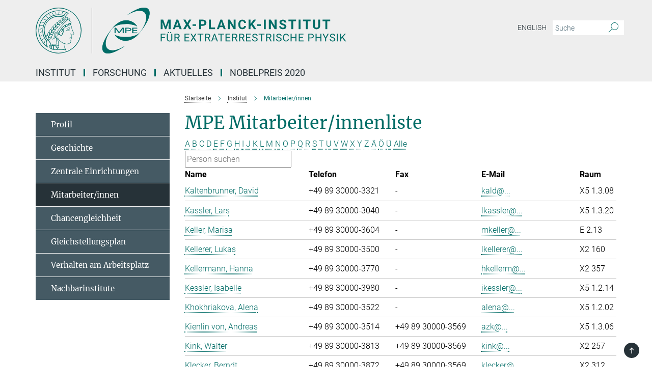

--- FILE ---
content_type: text/html; charset=utf-8
request_url: https://www.mpe.mpg.de/mitarbeiter?letter=K&previous_letter=D
body_size: 15661
content:
<!DOCTYPE html>
<html prefix="og: http://ogp.me/ns#" lang="de">
<head>
  <meta http-equiv="X-UA-Compatible" content="IE=edge">
  <meta content="width=device-width, initial-scale=1.0" name="viewport">
  <meta http-equiv="Content-Type" content="text/html; charset=utf-8"/>
  <title>Mitarbeiter/innen</title>
  
  <meta name="keywords" content="telefon, telefonliste, telephone, personnel, personal, mitarbeiter, mitarbeiterliste" /><meta name="description" content="" />
  
  
<meta property="og:title" content="Mitarbeiter/innen">
<meta property="og:description" content="">
<meta property="og:type" content="website">
<meta property="og:url" content="https://www.mpe.mpg.de/mitarbeiter">
<meta property="og:image" content="https://www.mpe.mpg.de/assets/og-logo-281c44f14f2114ed3fe50e666618ff96341055a2f8ce31aa0fd70471a30ca9ed.jpg">


  
  


  <meta name="msapplication-TileColor" content="#fff" />
<meta name="msapplication-square70x70logo" content="/assets/institutes/mpe/favicon-451d969f752794c6781b9de01dd26c0612d5035dad219a6b5aee3b9d8164d459.ico" />
<meta name="msapplication-square150x150logo" content="/assets/institutes/mpe/favicon-451d969f752794c6781b9de01dd26c0612d5035dad219a6b5aee3b9d8164d459.ico" />
<meta name="msapplication-wide310x150logo" content="/assets/institutes/mpe/favicon-451d969f752794c6781b9de01dd26c0612d5035dad219a6b5aee3b9d8164d459.ico" />
<meta name="msapplication-square310x310logo" content="/assets/institutes/mpe/favicon-451d969f752794c6781b9de01dd26c0612d5035dad219a6b5aee3b9d8164d459.ico" />
<link rel="apple-touch-icon" type="image/png" href="/assets/institutes/mpe/favicon-451d969f752794c6781b9de01dd26c0612d5035dad219a6b5aee3b9d8164d459.ico" sizes="180x180">
<link rel="icon" type="image/png" href="/assets/institutes/mpe/favicon-451d969f752794c6781b9de01dd26c0612d5035dad219a6b5aee3b9d8164d459.ico" sizes="32x32">

  <link rel="preload" href="/assets/roboto-v20-latin-ext_latin_greek-ext_greek_cyrillic-ext_cyrillic-700-8d2872cf0efbd26ce09519f2ebe27fb09f148125cf65964890cc98562e8d7aa3.woff2" as="font" type="font/woff2" crossorigin="anonymous">
  
  
  
  <script>var ROOT_PATH = '/';var LANGUAGE = 'de';var PATH_TO_CMS = 'https://mpe.iedit.mpg.de';var INSTANCE_NAME = 'mpe';</script>
  
      <link rel="stylesheet" media="all" href="/assets/responsive_live_green-b4104db02fad82373eaef717c39506fa87036661729168d4cfe06a4e84cae1cb.css" />
    <link rel="stylesheet" media="all" href="/assets/responsive/headerstylesheets/mpe-header-41be3e5f2117672b67899c185fc1924339861b189a651fc06c729bf9ab9da213.css" />

<script>
  window.addEventListener("load", function() {
    var linkElement = document.createElement("link");
    linkElement.rel="stylesheet";
    linkElement.href="/assets/katex/katex-4c5cd0d7a0c68fd03f44bf90378c50838ac39ebc09d5f02a7a9169be65ab4d65.css";
    linkElement.media="all";
    document.head.appendChild(linkElement);
  });
</script>


  

  

  <script>
  if(!window.DCLGuard) {
    window.DCLGuard=true;
  }
</script>
<script type="module">
//<![CDATA[
document.body.addEventListener('Base',function(){  (function (global) {
    if (global.MpgApp && global.MpgApp.object) {
      global.MpgApp.object.id = +'404199';
    }
  }(window));
});
/*-=deferred=-*/
//]]>
</script>
  <link rel="canonical" href="https://www.mpe.mpg.de/mitarbeiter" />


  
  <meta name="csrf-param" content="authenticity_token" />
<meta name="csrf-token" content="oEZ3CnpT0LiDkQo2XLXnlWhN13jkRxI2Jv0--hDFKzjMYKgQ7JfUTQRnFo-KTcY0fwjcZu6lAUcc2OAIZ2tZcg" />
  <meta name="generator" content="JustRelate CX Cloud (www.justrelate.com)" />
  
  
      <link rel="alternate" hreflang="en" href="https://www.mpe.mpg.de/personnel" />
    <link rel="alternate" hreflang="de" href="https://www.mpe.mpg.de/mitarbeiter" />


  
    <script type="module" >
      window.allHash = { 'manifest':'/assets/manifest-04024382391bb910584145d8113cf35ef376b55d125bb4516cebeb14ce788597','responsive/modules/display_pubman_reference_counter':'/assets/responsive/modules/display_pubman_reference_counter-8150b81b51110bc3ec7a4dc03078feda26b48c0226aee02029ee6cf7d5a3b87e','responsive/modules/video_module':'/assets/responsive/modules/video_module-231e7a8449475283e1c1a0c7348d56fd29107c9b0d141c824f3bd51bb4f71c10','responsive/live/annual_report_overview':'/assets/responsive/live/annual_report_overview-f7e7c3f45d3666234c0259e10c56456d695ae3c2df7a7d60809b7c64ce52b732','responsive/live/annual_review_overview':'/assets/responsive/live/annual_review_overview-49341d85de5d249f2de9b520154d516e9b4390cbf17a523d5731934d3b9089ec','responsive/live/deferred-picture-loader':'/assets/responsive/live/deferred-picture-loader-088fb2b6bedef1b9972192d465bc79afd9cbe81cefd785b8f8698056aa04cf93','responsive/live/employee':'/assets/responsive/live/employee-ac8cd3e48754c26d9eaf9f9965ab06aca171804411f359cbccd54a69e89bc31c','responsive/live/employee_landing_page':'/assets/responsive/live/employee_landing_page-ac8cd3e48754c26d9eaf9f9965ab06aca171804411f359cbccd54a69e89bc31c','responsive/live/employee_search':'/assets/responsive/live/employee_search-47a41df3fc7a7dea603765ad3806515b07efaddd7cf02a8d9038bdce6fa548a1','responsive/live/event_overview':'/assets/responsive/live/event_overview-817c26c3dfe343bed2eddac7dd37b6638da92babec077a826fde45294ed63f3c','responsive/live/gallery_overview':'/assets/responsive/live/gallery_overview-459edb4dec983cc03e8658fafc1f9df7e9d1c78786c31d9864e109a04fde3be7','responsive/live/institute_page':'/assets/responsive/live/institute_page-03ec6d8aaec2eff8a6c1522f54abf44608299523f838fc7d14db1e68d8ec0c7a','responsive/live/institutes_map':'/assets/responsive/live/institutes_map-588c0307e4a797238ba50134c823708bd3d8d640157dc87cf24b592ecdbd874e','responsive/live/job_board':'/assets/responsive/live/job_board-0db2f3e92fdcd350960e469870b9bef95adc9b08e90418d17a0977ae0a9ec8fd','responsive/live/newsroom':'/assets/responsive/live/newsroom-c8be313dabf63d1ee1e51af14f32628f2c0b54a5ef41ce999b8bd024dc64cad2','responsive/live/organigramm':'/assets/responsive/live/organigramm-18444677e2dce6a3c2138ce8d4a01aca7e84b3ea9ffc175b801208634555d8ff','responsive/live/research_page':'/assets/responsive/live/research_page-c8be313dabf63d1ee1e51af14f32628f2c0b54a5ef41ce999b8bd024dc64cad2','responsive/live/science_gallery_overview':'/assets/responsive/live/science_gallery_overview-5c87ac26683fe2f4315159efefa651462b87429147b8f9504423742e6b7f7785','responsive/live/tabcard':'/assets/responsive/live/tabcard-be5f79406a0a3cc678ea330446a0c4edde31069050268b66ce75cfda3592da0d','live/advent_calendar':'/assets/live/advent_calendar-4ef7ec5654db2e7d38c778dc295aec19318d2c1afcbbf6ac4bfc2dde87c57f12','live/employee':'/assets/live/employee-fb8f504a3309f25dbdd8d3cf3d3f55c597964116d5af01a0ba720e7faa186337','live/employee_landing_page':'/assets/live/employee_landing_page-fb8f504a3309f25dbdd8d3cf3d3f55c597964116d5af01a0ba720e7faa186337','live/gallery_overview':'/assets/live/gallery_overview-18a0e0553dd83304038b0c94477d177e23b8b98bff7cb6dd36c7c99bf8082d12','live/podcast_page':'/assets/live/podcast_page-fe7023d277ed2b0b7a3228167181231631915515dcf603a33f35de7f4fd9566f','live/video_page':'/assets/live/video_page-62efab78e58bdfd4531ccfc9fe3601ea90abeb617a6de220c1d09250ba003d37','responsive/mpg_common/live/dropdown_list':'/assets/responsive/mpg_common/live/dropdown_list-71372d52518b3cb50132756313972768fdec1d4fa3ffa38e6655696fe2de5c0b','responsive/mpg_common/live/event_calendar':'/assets/responsive/mpg_common/live/event_calendar-719dd7e7333c7d65af04ddf8e2d244a2646b5f16d0d7f24f75b0bb8c334da6a5','responsive/mpg_common/live/event_registration':'/assets/responsive/mpg_common/live/event_registration-e6771dca098e37c2858ff2b690497f83a2808b6c642e3f4540e8587e1896c84e','responsive/mpg_common/live/expandable':'/assets/responsive/mpg_common/live/expandable-e2143bde3d53151b5ff7279eaab589f3fefb4fd31278ca9064fd6b83b38d5912','responsive/mpg_common/live/gallery_youtube_video':'/assets/responsive/mpg_common/live/gallery_youtube_video-b859711b59a5655b5fa2deb87bd0d137460341c3494a5df957f750c716970382','responsive/mpg_common/live/interactive_table':'/assets/responsive/mpg_common/live/interactive_table-bff65d6297e45592f8608cd64814fc8d23f62cb328a98b482419e4c25a31fdde','responsive/mpg_common/live/intersection-observer':'/assets/responsive/mpg_common/live/intersection-observer-9e55d6cf2aac1d0866ac8588334111b664e643e4e91b10c5cbb42315eb25d974','responsive/mpg_common/live/main_menu':'/assets/responsive/mpg_common/live/main_menu-43966868573e0e775be41cf218e0f15a6399cf3695eb4297bae55004451acada','responsive/mpg_common/live/news_publication_overview':'/assets/responsive/mpg_common/live/news_publication_overview-d1aae55c18bfd7cf46bad48f7392e51fc1b3a3b887bc6312a39e36eaa58936fa','responsive/mpg_common/live/reverse':'/assets/responsive/mpg_common/live/reverse-9d6a32ce7c0f41fbc5249f8919f9c7b76cacd71f216c9e6223c27560acf41c8b','responsive/mpg_common/live/shuffle':'/assets/responsive/mpg_common/live/shuffle-14b053c3d32d46209f0572a91d3240487cd520326247fc2f1c36ea4d3a6035eb','responsive/mpg_common/live/slick_lazyloader':'/assets/responsive/mpg_common/live/slick_lazyloader-ea2704816b84026f362aa3824fcd44450d54dffccb7fca3c853d2f830a5ce412','responsive/mpg_common/live/video':'/assets/responsive/mpg_common/live/video-55b7101b2ac2622a81eba0bdefd94b5c5ddf1476b01f4442c3b1ae855b274dcf','responsive/mpg_common/live/youtube_extension':'/assets/responsive/mpg_common/live/youtube_extension-2b42986b3cae60b7e4153221d501bc0953010efeadda844a2acdc05da907e90f','preview/_pdf_sorting':'/assets/preview/_pdf_sorting-8fa7fd1ef29207b6c9a940e5eca927c26157f93f2a9e78e21de2578e6e06edf0','preview/advent_calendar':'/assets/preview/advent_calendar-4ef7ec5654db2e7d38c778dc295aec19318d2c1afcbbf6ac4bfc2dde87c57f12','preview/annual_review_search':'/assets/preview/annual_review_search-8fa7fd1ef29207b6c9a940e5eca927c26157f93f2a9e78e21de2578e6e06edf0','preview/edit_overlays':'/assets/preview/edit_overlays-cef31afd41d708f542672cc748b72a6b62ed10df9ee0030c11a0892ae937db70','preview/employee':'/assets/preview/employee-fb8f504a3309f25dbdd8d3cf3d3f55c597964116d5af01a0ba720e7faa186337','preview/employee_landing_page':'/assets/preview/employee_landing_page-fb8f504a3309f25dbdd8d3cf3d3f55c597964116d5af01a0ba720e7faa186337','preview/gallery_overview':'/assets/preview/gallery_overview-ca27fbd8e436a0f15e28d60a0a4a5861f7f9817b9cb44cb36ae654ebe03eec2a','preview/lodash':'/assets/preview/lodash-01fbab736a95109fbe4e1857ce7958edc28a78059301871a97ed0459a73f92d2','preview/overlay':'/assets/preview/overlay-4b3006f01cc2a80c44064f57acfdb24229925bbf211ca5a5e202b0be8cd2e66e','preview/overlay_ajax_methods':'/assets/preview/overlay_ajax_methods-0cceedf969995341b0aeb5629069bf5117896d2b053822e99f527e733430de65','preview/pdf_overview':'/assets/preview/pdf_overview-8fa7fd1ef29207b6c9a940e5eca927c26157f93f2a9e78e21de2578e6e06edf0','preview/podcast_page':'/assets/preview/podcast_page-8b696f28fe17c5875ac647a54463d6cf4beda5fa758ba590dd50d4f7d11e02a0','preview/preview':'/assets/preview/preview-7d20d27ffa274bf0336cbf591613fbbffd4fa684d745614240e81e11118b65c2','preview/science_gallery_overview':'/assets/preview/science_gallery_overview-00600feadb223d3b4cb5432a27cc6bee695f2b95225cb9ecf2e9407660ebcc35','preview/video_page':'/assets/preview/video_page-5359db6cf01dcd5736c28abe7e77dabdb4c7caa77184713f32f731d158ced5a8','preview_manifest':'/assets/preview_manifest-04024382391bb910584145d8113cf35ef376b55d125bb4516cebeb14ce788597','editmarker':'/assets/editmarker-b8d0504e39fbfef0acc731ba771c770852ec660f0e5b8990b6d367aefa0d9b9c','live':'/assets/live-4aa8e228b0242df1d2d064070d3be572a1ad3e67fe8c70b092213a5236b38737','print':'/assets/print-08c7a83da7f03ca9674c285c1cc50a85f44241f0bcef84178df198c8e9805c3c','mpg_base':'/assets/mpg_base-161fbafcd07f5fc9b56051e8acd88e712c103faef08a887e51fdcf16814b7446','mpg_fouc':'/assets/mpg_fouc-e8a835d89f91cf9c99be7a651f3ca1d04175934511621130554eef6aa910482c','mpg_amd':'/assets/mpg_amd-7c9ab00ac1b3a8c78cac15f76b6d33ed50bb1347cea217b0848031018ef80c94','mpg_amd_bundle':'/assets/mpg_amd_bundle-932e0d098e1959a6b4654b199e4c02974ab670115222c010a0bcc14756fce071','responsive/friendlycaptcha/widget.module.min':'/assets/responsive/friendlycaptcha/widget.module.min-19cabfb2100ce6916acaa628a50895f333f8ffb6a12387af23054565ee2122f2','responsive/honeybadger.min':'/assets/responsive/honeybadger.min-213763a8258237e8c4d12f0dbd98d8a966023b02f7433c1a05c1bace6ef120ec','responsive_live':'/assets/responsive_live-d4b4a938cbf67a69dc6ba9767c95bb10486874f069e457abc2ad6f53c7126fac','katex/katex':'/assets/katex/katex-ca9d4097b1925d5d729e5c4c7ffcdb44112ba08c53e7183feb26afa6927cc4fd','responsive/tsmodules/cashew':'/assets/responsive/tsmodules/cashew-f2b3a6f988f933937212c2239a5008703225511ab19b4a6d6cbead2e9904ae21','responsive/tsmodules/datahandler':'/assets/responsive/tsmodules/datahandler-18b09253aa824ba684b48d41aea5edb6321851210404bdc3c47922c961181980','responsive/tsmodules/edit-menu':'/assets/responsive/tsmodules/edit-menu-ed8038730fbc4b64d700f28f3ccdcc8c33cc558e1182af3f37b6b4374a3ad3b6','responsive/tsmodules/edit':'/assets/responsive/tsmodules/edit-80ca9b5137f2eeb575e45f3ff1fd611effb73bd27d9f920d5f758c27a4212067','responsive/tsmodules/image-information':'/assets/responsive/tsmodules/image-information-2766379bd0ae7c612169084e5437d5662006eec54acbecba9f83ac8773ac20fa','responsive/tsmodules/languages':'/assets/responsive/tsmodules/languages-33d886fa0f8a758ac8817dfaf505c136d22e86a95988298f3b14cf46c870a586','responsive/tsmodules/menu':'/assets/responsive/tsmodules/menu-dc7cee42b20a68a887e06bb1979d6ecc601ff8dd361b80cc6a8190e33ab7f005','responsive/tsmodules/notify':'/assets/responsive/tsmodules/notify-44b67b61195156d3827af8dfd00797cd327f013dc404720659f2d3da19cf6f77','responsive/tsmodules/virtual-form':'/assets/responsive/tsmodules/virtual-form-31974440dbd9f79534149b9376a63b1f2e0b542abb5ba898e4fbaeef377d66ca' }
    </script>
    <script type="module">
//<![CDATA[
document.body.addEventListener('AMD',function(){    requirejs.config({
      waitSeconds:0,
      paths: allHash
    })
});
/*-=deferred=-*/
//]]>
</script></head>

 <body class="mpe employee_list  language-de" id="top">
  
  
  

<header class="navbar hero navigation-on-bottom">

  <div class="container remove-padding header-main-container">


    <div class="navbar-header">
        <a class="navbar-brand mpg-icon mpg-icon-logo language-de language-degreen" aria-label="Logo Max-Planck-Institut für extraterrestrische Physik, zur Startseite" href="/index"></a>
    </div>

    <div class="lang-search">
      <div class="collapse navbar-collapse bs-navbar-collapse">
        <ul class="hidden-xs hidden-sm nav navbar-nav navbar-right navbar-meta">
          <li class="language-switcher-links">
            
    <a href="/personnel">English</a>


          </li>
          <li>
            <form class="navbar-form navbar-left search-field hidden-xs" role="search" action="/26825/suchergebnis" accept-charset="UTF-8" method="get">
  <div class="form-group noindex">
    <input class="form-control searchfield"
      name="searchfield"
      placeholder="Suche"
      value=""
      type="search"
      aria-label="Bitte geben Sie einen Suchbegriff ein."
    />
    <button class="btn btn-default searchbutton" aria-label="Suche">
      <i class="mpg-icon mpg-icon-search" role="img" aria-hidden="true"></i>
    </button>
  </div>
</form>
          </li>
          <li>
            
          </li>

        </ul>
      </div>
    </div>


    <div class="navbar-title-wrapper">

      <nav class="navbar navbar-default" aria-label="Hauptnavigation">
        <div class="navbar-header">
          <div class="visible-xs visible-sm">
            <button class="nav-btn navbar-toggle" type="button" data-toggle="collapse" data-target="#main-navigation-container" aria-haspopup="true" aria-expanded="false" aria-label="Hauptnavigations-Schalter">
              <svg width="40" height="40" viewBox="-25 -25 50 50">
                <circle cx="0" cy="0" r="25" fill="none"/>
                <rect class="burgerline-1" x="-15" y="-12" width="30" height="4" fill="black"/>
                <rect class="burgerline-2" x="-15" y="-2" width="30" height="4" fill="black"/>
                <rect class="burgerline-3" x="-15" y="8" width="30" height="4" fill="black"/>
              </svg>
            </button>
          </div>
        </div>

        <div class="collapse navbar-collapse js-navbar-collapse noindex" id="main-navigation-container">

          <div class="mobile-search-pwa-container">
            <div class="mobile-search-container">
              <form class="navbar-form navbar-left search-field visible-sm visible-xs mobile clearfix" role="search" action="/26825/suchergebnis" accept-charset="UTF-8" method="get">
  <div class="form-group noindex">
    <input class="form-control searchfield"
      name="searchfield"
      placeholder="Suche"
      value=""
      type="search"
      aria-label="Bitte geben Sie einen Suchbegriff ein."
    />
    <button class="btn btn-default searchbutton" aria-label="Suche">
      <i class="mpg-icon mpg-icon-search" role="img" aria-hidden="true"></i>
    </button>
  </div>
</form>
            </div>
              
          </div>

          
            <ul class="nav navbar-nav col-xs-12" id="main_nav" data-timestamp="2025-12-08T14:49:03.306Z">
<li class="dropdown mega-dropdown clearfix" tabindex="0" data-positioning="3">
<a class="main-navi-item dropdown-toggle undefined" id="Root-de.0">Institut<span class="arrow-dock"></span></a><a class="dropdown-toggle visible-xs visible-sm" data-no-bs-toggle="dropdown" role="button" aria-expanded="false" aria-controls="flyout-Root-de.0"><span class="mpg-icon mpg-icon-down2"></span></a><ul id="flyout-Root-de.0" class="col-xs-12 dropdown-menu  mega-dropdown-menu row">
<li class="col-xs-12 col-sm-4 menu-column"><ul class="main">
<li class="dropdown-title">
<a href="/205771/profile" id="Root-de.0.0.0">profil</a><ul>
<li><a href="/206138/organisation" id="Root-de.0.0.0.0">Organisation</a></li>
<li><a href="/574057/Gremien" id="Root-de.0.0.0.1">Gremien</a></li>
<li><a href="/37879/reports" id="Root-de.0.0.0.2">Tätigkeitsberichte</a></li>
<li><a href="/206127/facts" id="Root-de.0.0.0.3">Zahlen und Fakten</a></li>
</ul>
</li>
<li class="dropdown-title">
<a href="/206007/history" id="Root-de.0.0.1">Geschichte</a><ul>
<li><a href="/575333/overview" id="Root-de.0.0.1.0">Überblick</a></li>
<li><a href="/208260/summary" id="Root-de.0.0.1.1">Zeitleiste</a></li>
<li><a href="/208313/literature" id="Root-de.0.0.1.2">Literatur, Filme</a></li>
<li><a href="/1340023/MPE50" id="Root-de.0.0.1.3">50 Jahre MPE in Bildern</a></li>
<li><a href="/2190037/Festveranstaltung_-_MPE_50_Jahre" id="Root-de.0.0.1.4">Festveranstaltung 50 Jahre MPE</a></li>
</ul>
</li>
</ul></li>
<li class="col-xs-12 col-sm-4 menu-column"><ul class="main"><li class="dropdown-title">
<a href="/2737/facilities" id="Root-de.0.1.0">Zentrale Einrichtungen</a><ul>
<li><a href="/IT-de" id="Root-de.0.1.0.0">IT</a></li>
<li><a href="/28287/Elektronikabteilung" id="Root-de.0.1.0.1">Elektronik</a></li>
<li><a href="/mechanics" id="Root-de.0.1.0.2">Mechanik</a></li>
<li><a href="/707755/testlab_integration" id="Root-de.0.1.0.3">Testlabor-Integration</a></li>
<li><a href="/709936/Panter" id="Root-de.0.1.0.4">Testanlage Panter</a></li>
<li><a href="/6540142/apprentice_placement" id="Root-de.0.1.0.5">Ausbildung/Praktika</a></li>
<li><a href="/575788/Bibliothek" id="Root-de.0.1.0.6">Bibliothek (intern)</a></li>
</ul>
</li></ul></li>
<li class="col-xs-12 col-sm-4 menu-column"><ul class="main">
<li class="dropdown-title"><a href="/mitarbeiter" id="Root-de.0.2.0">Mitarbeiter/innen</a></li>
<li class="dropdown-title"><a href="/6733401/equal" id="Root-de.0.2.1">Chancengleichheit</a></li>
<li class="dropdown-title"><a href="/7826600/gender-equality-plan" id="Root-de.0.2.2">Gleichstellungsplan</a></li>
<li class="dropdown-title"><a href="/6563293/conduct" id="Root-de.0.2.3">Verhalten am Arbeitsplatz</a></li>
<li class="dropdown-title"><a href="/335587/links" id="Root-de.0.2.4">Nachbarinstitute</a></li>
<li class="dropdown-title"><a href="/contact" id="Root-de.0.2.5">Kontakt</a></li>
</ul></li>
</ul>
</li>
<li class="dropdown mega-dropdown clearfix" tabindex="0" data-positioning="3">
<a class="main-navi-item dropdown-toggle undefined" id="Root-de.1">Forschung<span class="arrow-dock"></span></a><a class="dropdown-toggle visible-xs visible-sm" data-no-bs-toggle="dropdown" role="button" aria-expanded="false" aria-controls="flyout-Root-de.1"><span class="mpg-icon mpg-icon-down2"></span></a><ul id="flyout-Root-de.1" class="col-xs-12 dropdown-menu  mega-dropdown-menu row">
<li class="col-xs-12 col-sm-4 menu-column"><ul class="main">
<li class="dropdown-title">
<a href="/CAS-de" id="Root-de.1.0.0">Zentrum für astrochemische Studien (CAS)</a><ul>
<li><a href="/5638357/News" id="Root-de.1.0.0.0">Aktuelles und Meilensteine</a></li>
<li><a href="/6092860/Motivation" id="Root-de.1.0.0.1">Motivation</a></li>
<li><a href="/6092887/research" id="Root-de.1.0.0.2">Forschung</a></li>
<li><a href="/5638300/Projects" id="Root-de.1.0.0.3">Projekte</a></li>
<li><a href="/7022266/publications-of-cas" id="Root-de.1.0.0.4">Veröffentlichungen</a></li>
<li><a href="/6171114/Personnel" id="Root-de.1.0.0.5">Mitarbeiter</a></li>
<li><a href="/6650974/Events" id="Root-de.1.0.0.6">Events</a></li>
<li><a href="/CAS/internal" id="Root-de.1.0.0.7">Interne Seiten</a></li>
</ul>
</li>
<li class="dropdown-title">
<a href="/heg" id="Root-de.1.0.1">Hochenergie-Astrophysik</a><ul>
<li><a href="/1290708/mitarbeiterliste-der-hochenergie-astrophysik-gruppe" id="Root-de.1.0.1.0">Mitarbeiter</a></li>
<li><a href="/215132/news" id="Root-de.1.0.1.1">Aktuelles und neue Ergebnisse</a></li>
<li><a href="/260520/research" id="Root-de.1.0.1.2">Forschung</a></li>
<li><a href="/215110/projects" id="Root-de.1.0.1.3">Projekte</a></li>
<li><a href="/624046/Facilities" id="Root-de.1.0.1.4">Labor- und Testanlagen</a></li>
<li><a href="/481979/publications-of-heg" id="Root-de.1.0.1.5">Publikationen</a></li>
<li><a href="/637955/ForPhD" id="Root-de.1.0.1.6">Für Studenten</a></li>
<li><a href="/611216/Interna" id="Root-de.1.0.1.7">Internal Pages</a></li>
</ul>
</li>
</ul></li>
<li class="col-xs-12 col-sm-4 menu-column"><ul class="main">
<li class="dropdown-title">
<a href="/ir-de" id="Root-de.1.1.0">Infrarot-Astronomie</a><ul>
<li><a href="/408668/Personnel" id="Root-de.1.1.0.0">Mitarbeiter/innen</a></li>
<li><a href="/260028/Recent_Results" id="Root-de.1.1.0.1">Neue Ergebnisse</a></li>
<li><a href="/407295/Research" id="Root-de.1.1.0.2">Forschung</a></li>
<li><a href="/407311/Projects" id="Root-de.1.1.0.3">Projekte</a></li>
<li><a href="/407343/Publications" id="Root-de.1.1.0.4">Publikationen</a></li>
<li><a href="/407359/Meetings" id="Root-de.1.1.0.5">Meetings</a></li>
<li><a href="/407375/Internal_Pages" id="Root-de.1.1.0.6">Interne Seiten</a></li>
</ul>
</li>
<li class="dropdown-title">
<a href="/opinas" id="Root-de.1.1.1">Optische und Interpretative Astronomie</a><ul>
<li><a href="/7017266/opinas-news" id="Root-de.1.1.1.0">Aktuelles</a></li>
<li><a href="/1338805/personnel" id="Root-de.1.1.1.1">Mitarbeiter</a></li>
<li><a href="/1338839/research" id="Root-de.1.1.1.2">Wissenschaft / Forschungsthemen</a></li>
<li><a href="/1338828/projects" id="Root-de.1.1.1.3">Projekte und Kollaborationen</a></li>
<li><a href="/7846456/2022" id="Root-de.1.1.1.4">Publikationen</a></li>
<li><a href="/1761910/Vorlesungen_und_Seminare" id="Root-de.1.1.1.5">Vorlesungen und Seminare</a></li>
<li><a href="/1761926/Master-_und_Doktorarbeiten" id="Root-de.1.1.1.6">Master- und Doktorarbeiten</a></li>
<li><a class="external" href="https://iwiki.mpe.mpg.de/IT/Opinas" target="_blank" id="Root-de.1.1.1.7">Interne OPINAS Seiten</a></li>
</ul>
</li>
</ul></li>
<li class="col-xs-12 col-sm-4 menu-column"><ul class="main">
<li class="dropdown-title">
<a href="/200583/research_groups" id="Root-de.1.2.0">Weitere Gruppen</a><ul>
<li><a href="/951975/Dynamics" id="Root-de.1.2.0.0">Dynamics</a></li>
<li><a href="/7760143/pgn" id="Root-de.1.2.0.1">PhiGN</a></li>
<li><a href="/ir/Research#starformation" id="Root-de.1.2.0.2">Star and Planet Formation</a></li>
</ul>
</li>
<li class="dropdown-title"><a href="/31453/cooperations" id="Root-de.1.2.1">Kooperationen und besondere Einrichtungen</a></li>
<li class="dropdown-title"><a href="/2321/publications" id="Root-de.1.2.2">Veröffentlichungen</a></li>
<li class="dropdown-title"><a href="/2283/projects" id="Root-de.1.2.3">Projektübersicht</a></li>
</ul></li>
</ul>
</li>
<li class="dropdown mega-dropdown clearfix" tabindex="0" data-positioning="3">
<a class="main-navi-item dropdown-toggle undefined" id="Root-de.2">Aktuelles<span class="arrow-dock"></span></a><a class="dropdown-toggle visible-xs visible-sm" data-no-bs-toggle="dropdown" role="button" aria-expanded="false" aria-controls="flyout-Root-de.2"><span class="mpg-icon mpg-icon-down2"></span></a><ul id="flyout-Root-de.2" class="col-xs-12 dropdown-menu  mega-dropdown-menu row">
<li class="col-xs-12 col-sm-4 menu-column"><ul class="main">
<li class="dropdown-title"><a href="/257887/all_news" id="Root-de.2.0.0">alle nachrichten</a></li>
<li class="dropdown-title"><a href="/257973/press_releases" id="Root-de.2.0.1">pressemeldungen</a></li>
<li class="dropdown-title"><a href="/258025/media-echo" id="Root-de.2.0.2">Medienecho</a></li>
</ul></li>
<li class="col-xs-12 col-sm-4 menu-column"><ul class="main"><li class="dropdown-title">
<a href="/2305/public_outreach" id="Root-de.2.1.0">Öffentlichkeitsarbeit</a><ul>
<li><a href="/326591/material" id="Root-de.2.1.0.0">Informationsmaterial</a></li>
<li><a href="/292942/multimedia" id="Root-de.2.1.0.1">Multimedia</a></li>
<li><a href="/39020/guided_tours" id="Root-de.2.1.0.2">Führungen</a></li>
<li><a href="/7939356/social-media" id="Root-de.2.1.0.3">Social Media</a></li>
</ul>
</li></ul></li>
<li class="col-xs-12 col-sm-4 menu-column"><ul class="main">
<li class="dropdown-title"><a href="/6317211/events" id="Root-de.2.2.0">Seminare</a></li>
<li class="dropdown-title"><a href="/292556/events" id="Root-de.2.2.1">Öffentliche Veranstaltungen</a></li>
<li class="dropdown-title">
<a href="/127155/jobs" id="Root-de.2.2.2">stellenangebote</a><ul><li><a href="/6540142/apprentice_placement" id="Root-de.2.2.2.0">Ausbildung/Praktika</a></li></ul>
</li>
</ul></li>
</ul>
</li>
<li class="dropdown mega-dropdown clearfix" tabindex="0" data-positioning="0"><a class="main-navi-item dropdown-toggle undefined" id="Root-de.3" href="/nobelpreis">Nobelpreis 2020<span></span></a></li>
</ul>

          <div class="text-center language-switcher visible-xs visible-sm">
            
    <a href="/personnel">English</a>


          </div>
        </div>
      </nav>
    </div>
  </div>
</header>

<header class="container-full-width visible-print-block">
  <div class="container">
    <div class="row">
      <div class="col-xs-12">
        <div class="content">
              <span class="mpg-icon mpg-icon-logo custom-print-header language-de">
                Max-Planck-Institut für extraterrestrische Physik
              </span>
        </div>
      </div>
    </div>
  </div>
</header>

<script type="module">
//<![CDATA[
document.body.addEventListener('Base',function(){  var mainMenu;
  if(typeof MpgCommon != "undefined") {
    mainMenu = new MpgCommon.MainMenu();
  }
});
/*-=deferred=-*/
//]]>
</script>
  
  <div id="page_content">
    <div class="container content-wrapper">
  <div class="row">
    <main>
      <article class="col-md-9 col-md-push-3">
        <div class="content py-0">
          <div class="noindex">
  <nav class="hidden-print" aria-label="Breadcrumb">
    <ol class="breadcrumb clearfix" vocab="http://schema.org/" typeof="BreadcrumbList">

          <li class="breadcrumb-item" property="itemListElement" typeof="ListItem">
            <a property="item"
               typeof="WebPage"
               href="/index"
               class=""
               title="">
              <span property="name">Startseite</span>
            </a>
            <meta property="position" content="1">
          </li>
          <li class="breadcrumb-item" property="itemListElement" typeof="ListItem">
            <a property="item"
               typeof="WebPage"
               href="/2239/institute"
               class=""
               title="">
              <span property="name">Institut</span>
            </a>
            <meta property="position" content="2">
          </li>
      <li class="breadcrumb-item active" property="itemListElement" typeof="ListItem" aria-current="page">
        <span property="name">Mitarbeiter/innen</span>
        <meta property="position" content="3">
      </li>
    </ol>
  </nav>
</div>


        </div>
        

    <h1 class="page-titledesc">MPE Mitarbeiter/innenliste</h1>
    <div class="meta-information">
      
    </div>
    <div class="employee_list">
        <div class="search_letters">
          <div class="dotted_line"></div>

          <div class="letters"><a class="" href="/mitarbeiter?letter=A&amp;previous_letter=K">A</a> <a class="" href="/mitarbeiter?letter=B&amp;previous_letter=K">B</a> <a class="" href="/mitarbeiter?letter=C&amp;previous_letter=K">C</a> <a class="" href="/mitarbeiter?letter=D&amp;previous_letter=K">D</a> <a class="" href="/mitarbeiter?letter=E&amp;previous_letter=K">E</a> <a class="" href="/mitarbeiter?letter=F&amp;previous_letter=K">F</a> <a class="" href="/mitarbeiter?letter=G&amp;previous_letter=K">G</a> <a class="" href="/mitarbeiter?letter=H&amp;previous_letter=K">H</a> <a class="" href="/mitarbeiter?letter=I&amp;previous_letter=K">I</a> <a class="" href="/mitarbeiter?letter=J&amp;previous_letter=K">J</a> <a class="current" href="/mitarbeiter?letter=K&amp;previous_letter=K">K</a> <a class="" href="/mitarbeiter?letter=L&amp;previous_letter=K">L</a> <a class="" href="/mitarbeiter?letter=M&amp;previous_letter=K">M</a> <a class="" href="/mitarbeiter?letter=N&amp;previous_letter=K">N</a> <a class="" href="/mitarbeiter?letter=O&amp;previous_letter=K">O</a> <a class="" href="/mitarbeiter?letter=P&amp;previous_letter=K">P</a> <a class="" href="/mitarbeiter?letter=Q&amp;previous_letter=K">Q</a> <a class="" href="/mitarbeiter?letter=R&amp;previous_letter=K">R</a> <a class="" href="/mitarbeiter?letter=S&amp;previous_letter=K">S</a> <a class="" href="/mitarbeiter?letter=T&amp;previous_letter=K">T</a> <a class="" href="/mitarbeiter?letter=U&amp;previous_letter=K">U</a> <a class="" href="/mitarbeiter?letter=V&amp;previous_letter=K">V</a> <a class="" href="/mitarbeiter?letter=W&amp;previous_letter=K">W</a> <a class="" href="/mitarbeiter?letter=X&amp;previous_letter=K">X</a> <a class="" href="/mitarbeiter?letter=Y&amp;previous_letter=K">Y</a> <a class="" href="/mitarbeiter?letter=Z&amp;previous_letter=K">Z</a> <a class="" href="/mitarbeiter?letter=%C3%84&amp;previous_letter=K">Ä</a> <a class="" href="/mitarbeiter?letter=%C3%96&amp;previous_letter=K">Ö</a> <a class="" href="/mitarbeiter?letter=%C3%9C&amp;previous_letter=K">Ü</a> <a class=" all" href="/mitarbeiter?letter=Alle&amp;previous_letter=K">Alle</a></div>

          <div class="search">
            <form action="/mitarbeiter" accept-charset="UTF-8" method="post"><input type="hidden" name="authenticity_token" value="xpRJD52uKdII_BiqqP0lEKJMKXhlgmyXxQZn-nitsCjsPhMoX5gNrRQjUz-Afhm9kAVWI1JBg0-3wNjbuzSZcg" autocomplete="off" />
              <input type="text" name="search" id="search" value="" class="text_input default_text" title="Person suchen" placeholder="Person suchen" />
</form>          </div>

          <div class="dotted_line"></div>
        </div>

        <div class="content">
          <div>
            
          </div>

          <table class="table_without_sidebar dataTable" data-length="99" data-show-filter="false"><thead><tr><th class="name first" data-column="name">Name</th><th class="phone" data-column="phone">Telefon</th><th class="fax" data-column="fax">Fax</th><th class="email" data-column="email">E-Mail</th><th class="room last" data-column="room">Raum</th></tr><tr><td colspan="5"></td></tr></thead><tbody><tr class="last"><td class="name first"><a title="Weitere Informationen zu David Kaltenbrunner" href="/mitarbeiter/106565"><span class="icon link_like_text employee_name">Kaltenbrunner, David</span></a><div class="position"></div></td><td class="phone"><ul class="no_list_icon"><li>+49 89 30000-3321</li></ul></td><td class="fax"><ul class="no_list_icon"><li>-</li></ul></td><td class="email"><a data-indirect-mail="true" href="mailto:b7d64301431651fd0e3cbf6c6974eb">kald@...</a></td><td class="room last">X5 1.3.08</td></tr><tr class="last"><td class="name first"><a title="Weitere Informationen zu Lars Kassler" href="/mitarbeiter/128059"><span class="icon link_like_text employee_name">Kassler, Lars</span></a><div class="position"></div></td><td class="phone"><ul class="no_list_icon"><li>+49 89 30000-3040</li></ul></td><td class="fax"><ul class="no_list_icon"><li>-</li></ul></td><td class="email"><a data-indirect-mail="true" href="mailto:b0dc4e16701744ea603cbf6e697dfe2c5166cb">lkassler@...</a></td><td class="room last">X5 1.3.20</td></tr><tr class="last"><td class="name first"><a title="Weitere Informationen zu Marisa Keller" href="/mitarbeiter/124813"><span class="icon link_like_text employee_name">Keller, Marisa</span></a><div class="position"></div></td><td class="phone"><ul class="no_list_icon"><li>+49 89 30000-3604</li></ul></td><td class="fax"><ul class="no_list_icon"><li>-</li></ul></td><td class="email"><a data-indirect-mail="true" href="mailto:b1dc4a096f1e53d84d21aa252a60e9651b67">mkeller@...</a></td><td class="room last">E 2.13</td></tr><tr class="last"><td class="name first"><a title="Weitere Informationen zu Lukas Kellerer" href="/mitarbeiter/130700"><span class="icon link_like_text employee_name">Kellerer, Lukas</span></a><div class="position"></div></td><td class="phone"><ul class="no_list_icon"><li>+49 89 30000-3500</li></ul></td><td class="fax"><ul class="no_list_icon"><li>-</li></ul></td><td class="email"><a data-indirect-mail="true" href="mailto:b0dc4a096f1e53fd5211a27b223ee33b182cca13">lkellerer@...</a></td><td class="room last">X2 160</td></tr><tr class="last"><td class="name first"><a title="Weitere Informationen zu Dr. Hanna Kellermann" href="/mitarbeiter/48582"><span class="icon link_like_text employee_name">Kellermann, Hanna</span></a><div class="position"></div></td><td class="phone"><ul class="no_list_icon"><li>+49 89 30000-3770</li></ul></td><td class="fax"><ul class="no_list_icon"><li>-</li></ul></td><td class="email"><a data-indirect-mail="true" href="mailto:b4dc4a096f1e53f5603cbf6e697dfe2c5166cb">hkellerm@...</a></td><td class="room last">X2 357</td></tr><tr class="last"><td class="name first"><a title="Weitere Informationen zu Isabelle Kessler" href="/mitarbeiter/152764"><span class="icon link_like_text employee_name">Kessler, Isabelle</span></a><div class="position"></div></td><td class="phone"><ul class="no_list_icon"><li>+49 89 30000-3980</li></ul></td><td class="fax"><ul class="no_list_icon"><li>-</li></ul></td><td class="email"><a data-indirect-mail="true" href="mailto:b5dc4a16701744ea603cbf6e697dfe2c5166cb">ikessler@...</a></td><td class="room last">X5 1.2.14</td></tr><tr class="last"><td class="name first"><a title="Weitere Informationen zu Alena Khokhriakova" href="/mitarbeiter/124499"><span class="icon link_like_text employee_name">Khokhriakova, Alena</span></a><div class="position"></div></td><td class="phone"><ul class="no_list_icon"><li>+49 89 30000-3522</li></ul></td><td class="fax"><ul class="no_list_icon"><li>-</li></ul></td><td class="email"><a data-indirect-mail="true" href="mailto:bddb4a0b623b4ce8457fa27b203eea2e">alena@...</a></td><td class="room last">X5 1.2.02</td></tr><tr class="last"><td class="name first"><a title="Weitere Informationen zu Dr. Andreas Kienlin von" href="/mitarbeiter/17616"><span class="icon link_like_text employee_name">Kienlin von, Andreas</span></a><div class="position"></div></td><td class="phone"><ul class="no_list_icon"><li>+49 89 30000-3514</li></ul></td><td class="fax"><ul class="no_list_icon"><li>+49 89 30000-3569</li></ul></td><td class="email"><a data-indirect-mail="true" href="mailto:bdcd44256e0b44b64d21a8252375">azk@...</a></td><td class="room last">X5 1.3.06</td></tr><tr class="last"><td class="name first"><a title="Weitere Informationen zu Walter Kink" href="/mitarbeiter/17886"><span class="icon link_like_text employee_name">Kink, Walter</span></a><div class="position"></div></td><td class="phone"><ul class="no_list_icon"><li>+49 89 30000-3813</li></ul></td><td class="fax"><ul class="no_list_icon"><li>+49 89 30000-3569</li></ul></td><td class="email"><a data-indirect-mail="true" href="mailto:b7de410e431651fd0e3cbf6c6974eb">kink@...</a></td><td class="room last">X2 257</td></tr><tr class="last"><td class="name first"><a title="Weitere Informationen zu Dr. Berndt Klecker" href="/mitarbeiter/17889"><span class="icon link_like_text employee_name">Klecker, Berndt</span></a><div class="position"></div></td><td class="phone"><ul class="no_list_icon"><li>+49 89 30000-3872</li></ul></td><td class="fax"><ul class="no_list_icon"><li>+49 89 30000-3569</li></ul></td><td class="email"><a data-indirect-mail="true" href="mailto:b7db4a06681e53d84d21aa252a60e9651b67">klecker@...</a></td><td class="room last">X2 312</td></tr><tr class="last"><td class="name first"><a title="Weitere Informationen zu Angela Kleiser" href="/mitarbeiter/17890"><span class="icon link_like_text employee_name">Kleiser, Angela</span></a><div class="position"></div></td><td class="phone"><ul class="no_list_icon"><li>+49 89 30000-3840</li></ul></td><td class="fax"><ul class="no_list_icon"><li>+49 89 30000-3490</li></ul></td><td class="email"><a data-indirect-mail="true" href="mailto:b7db4a0c701e53d84d21aa252a60e9651b67">kleiser@...</a></td><td class="room last">X5 1.3.38 (IR) - 1.1.09 (IT)</td></tr><tr class="last"><td class="name first"><a title="Weitere Informationen zu Lars Klose" href="/mitarbeiter/17922"><span class="icon link_like_text employee_name">Klose, Lars</span></a><div class="position"></div></td><td class="phone"><ul class="no_list_icon"><li>+49 89 30000-3526</li></ul></td><td class="fax"><ul class="no_list_icon"><li>+49 89 30000-3569</li></ul></td><td class="email"><a data-indirect-mail="true" href="mailto:b0dc430a701e61f55034e1663777a02f1a">lklose@...</a></td><td class="room last">X5 1.1.14</td></tr><tr class="last"><td class="name first"><a title="Weitere Informationen zu Matthias Kluge" href="/mitarbeiter/42232"><span class="icon link_like_text employee_name">Kluge, Matthias</span></a><div class="position"></div></td><td class="phone"><ul class="no_list_icon"><li>+49 89 30000-3576</li></ul></td><td class="fax"><ul class="no_list_icon"><li>-</li></ul></td><td class="email"><a data-indirect-mail="true" href="mailto:b1dc4310641e61f55034e1663777a02f1a">mkluge@...</a></td><td class="room last">X5 1.3.07</td></tr><tr class="last"><td class="name first"><a title="Weitere Informationen zu Stefanie Knapp" href="/mitarbeiter/99800"><span class="icon link_like_text employee_name">Knapp, Stefanie</span></a><div class="position"></div></td><td class="phone"><ul class="no_list_icon"><li>+49 89 30000-3552</li></ul></td><td class="fax"><ul class="no_list_icon"><li>+49 89 30000-3569</li></ul></td><td class="email"><a data-indirect-mail="true" href="mailto:b7d94e15733b4ce8457fa27b203eea2e">knapp@...</a></td><td class="room last">X2 170</td></tr><tr class="last"><td class="name first"><a title="Weitere Informationen zu Christa Kollmer" href="/mitarbeiter/17897"><span class="icon link_like_text employee_name">Kollmer, Christa</span></a><div class="position"></div></td><td class="phone"><ul class="no_list_icon"><li>+49 89 30000-3607</li></ul></td><td class="fax"><ul class="no_list_icon"><li>+49 89 30000-3569</li></ul></td><td class="email"><a data-indirect-mail="true" href="mailto:b7d843096e1e53d84d21aa252a60e9651b67">kollmer@...</a></td><td class="room last">X5 1.1.12</td></tr><tr class="last"><td class="name first"><a title="Weitere Informationen zu Anna Krapivina" href="/mitarbeiter/51422"><span class="icon link_like_text employee_name">Krapivina, Anna</span></a><div class="position"></div></td><td class="phone"><ul class="no_list_icon"><li>+49 89 30000-3060</li></ul></td><td class="fax"><ul class="no_list_icon"><li>-</li></ul></td><td class="email"><a data-indirect-mail="true" href="mailto:bdd94104683b4ce8457fa27b203eea2e">annak@...</a></td><td class="room last">E .1.23</td></tr><tr class="last"><td class="name first"><a title="Weitere Informationen zu Leon Krause" href="/mitarbeiter/137170"><span class="icon link_like_text employee_name">Krause, Leon</span></a><div class="position"></div></td><td class="phone"><ul class="no_list_icon"><li>+49 89 30000-3500</li></ul></td><td class="fax"><ul class="no_list_icon"><li>-</li></ul></td><td class="email"><a data-indirect-mail="true" href="mailto:b0dc5d04760844d84d21aa252a60e9651b67">lkrause@...</a></td><td class="room last">X2 160</td></tr><tr class="last"><td class="name first"><a title="Weitere Informationen zu Kateryna Kravchenko" href="/mitarbeiter/109476"><span class="icon link_like_text employee_name">Kravchenko, Kateryna</span></a><div class="position"></div></td><td class="phone"><ul class="no_list_icon"><li>+49 89 30000-3949</li></ul></td><td class="fax"><ul class="no_list_icon"><li>-</li></ul></td><td class="email"><a data-indirect-mail="true" href="mailto:b7dc5d04751849fd4e3aa04b2a60eb651272c95800e5">kkravchenko@...</a></td><td class="room last">X5 1.3.47</td></tr><tr class="last"><td class="name first"><a title="Weitere Informationen zu Dr. Elif Kutdemir" href="/mitarbeiter/154187"><span class="icon link_like_text employee_name">Kutdemir, Elif</span></a><div class="position"></div></td><td class="phone"><ul class="no_list_icon"><li>+49 89 30000-3056</li></ul></td><td class="fax"><ul class="no_list_icon"><li>-</li></ul></td><td class="email"><a data-indirect-mail="true" href="mailto:b9dc5a11671e4cf15211a27b223ee33b182cca13">ekutdemir@...</a></td><td class="room last">X5 1.2.18</td></tr></tbody></table>


        </div>
    </div>





      </article>
    </main>
    <aside class="sidebar">

  <div class="col-md-3 col-md-pull-9">
    <div class="sidebar-slider">
      <div class="side-nav-scroller">
        
      </div>
    </div>
    <div class="graybox_container noindex hidden-print">
  
  
    <div class="linklist graybox clearfix">
      <ul>
          <li><a target="_self" class="" href="/205771/profile">Profil</a></li>
          <li><a target="_self" class="" href="/206007/history">Geschichte</a></li>
          <li><a target="_self" class="" href="/2737/facilities">Zentrale Einrichtungen</a></li>
          <li><a target="_self" class="" data-samepage="true" href="/mitarbeiter">Mitarbeiter/innen</a></li>
          <li><a target="_self" class="" href="/6733401/equal">Chancengleichheit</a></li>
          <li><a target="_self" class="" href="/7826600/gender-equality-plan">Gleichstellungsplan</a></li>
          <li><a target="_self" class="" href="/6563293/conduct">Verhalten am Arbeitsplatz</a></li>
          <li><a target="_self" class="" href="/335587/links">Nachbarinstitute</a></li>
      </ul>
      <script type="text/javascript">
        /*-=deferred=-*/
        document
          .querySelectorAll(".linklist.graybox a[data-samepage]")
          .forEach(function(link) {
            if (link.hash == location.hash) link.classList.add("active")
          })
        document
          .querySelectorAll(".linklist.graybox a[data-childrenpage]")
          .forEach(function(link) {
            if (link.hash == location.hash) link.classList.add("active")
          })
      </script>
    </div>
</div>

    

  </div>
</aside>



  </div>
</div>

  </div>
  <div class="footer-wrap noindex">
  <footer class="container-full-width green footer trngl-footer hidden-print">
      <svg viewbox="0 0 1 1" style="width:100%; height:4em; overflow:visible" preserveAspectRatio="none">
        <path class="footer-triangle" d="M 0 1 L 1 0 L 1 1.1 L 0 1.1" fill="none"/>
      </svg>
    <div class="container invert">
      <div class="row">
        <div class="to-top-dummy"></div>
          <a id="to-top-button" class="to-top" href="#top">Top</a>
          <div class="col-md-12 columns-quicklinks-container">
            
                <div class="footer-focus">
  <h4 class="h3 footer-link-header" tabindex="0" aria-haspopup="true" aria-expanded="false">Informationen für... <i class="mpg-icon mpg-icon-down2"></i></h4>
  <ul class="footer-links">
    <li><a target="_self" class="" href="/251067/for_scientists">Wissenschaftler</a> </li>
    <li><a target="_self" class="" href="/261571/for_students">Studenten</a> </li>
    <li><a target="_self" class="" href="/483698/ForJournalists">Journalisten</a> </li>
    <li><a target="_self" class="" href="/2983/visitors">Besucher</a> </li>
  </ul>
</div>

                
                
                

            
              <div class="col-xs-12 col-md-4">
  <ul class="quicklinks">
      <li><a target="_blank" class="btn btn-primary" href="http://www.mpe.mpg.de/243993/intranet">Intranet</a></li>
      <li><a target="_blank" class="btn btn-primary" href="http://www.mpg.de/de">MPG</a></li>
      <li><a target="_self" class="btn btn-primary" href="/contact">Kontakt</a></li>
      <li><a target="_self" class="btn btn-primary" href="/3667/sitemap">Sitemap</a></li>
      <li><a target="_self" class="btn btn-primary" href="/archiv">Archiv</a></li>
  </ul>
</div>



          </div>
      </div>
    </div>
  </footer>
  <footer class="container-full-width darkgreen institute-subfooter hidden-print">
  <div class="container space-between invert">
      <div class="logo">
            <a target="_blank" href="https://www.mpg.de/de">
              <div class="mpg-icon mpg-icon-logo"></div>
</a>            <a target="_blank" href="https://www.mpg.de/de">
              <div class="copyright-text copyright-text-upper">
                <span class="">Max-Planck-Gesellschaft</span>
              </div>
</a>
      </div>

      <div class="links">
  <ul>
    
      <li><a target="_self" href="/archiv">Archiv</a></li><li><a target="_self" href="/impressum-d">Impressum</a></li><li><a target="_self" href="/data-protection-d">Datenschutzhinweis</a></li>
  </ul>
</div>


      <div class="copyright">
        <div class="copyright-sign">
          ©
        </div>
        <p class="copyright-text copyright-text-right">2026, Max-Planck-Gesellschaft</p>
      </div>
    </div>
</footer>

  <footer class="container-full-width visible-print-block">
    <div class="container">
      <div class="row">
        <div class="col-xs-12">
          <div class="content">
            <p>© 2003-2026, Max-Planck-Gesellschaft</p>
          </div>
        </div>
      </div>
    </div>
  </footer>
</div>
<div class="visible-print print-footer">
  <div class="print-footer-button print-webview-toggle">
    Web-Ansicht
  </div>
  <div class="print-footer-button print-page">
    Seite Drucken
  </div>
  <div class="print-footer-button">
    <a target="mpg_print_window" class="print-footer-button print-open-window" rel="nofollow" href="/mitarbeiter?print=yes">Im neuen Fenster öffnen</a>
  </div>


  <span class="print-estimate-label">
    Geschätzte DIN-A4 Seiten-Breite
  </span>
</div>


  
<div id="go_to_live" class="hidden-print noindex"><a class="infobox_link" target="_blank" title="https://mpe.iedit.mpg.de/404199/staff" rel="nofollow" href="https://mpe.iedit.mpg.de/404199/staff">Zur Redakteursansicht</a></div>

    <script type="module">
//<![CDATA[
document.body.addEventListener('AMD',function(){      amdRequest()
});
/*-=deferred=-*/
//]]>
</script>  <script>
    if (false) {
      linkElement = document.createElement("link");
      linkElement.rel = "stylesheet";
      linkElement.href ="/assets/fonts-special-char-7274d8a728aace1da7f15ed582e09518d08e137c9df0990d5bf76c594f23be2d.css";
      linkElement.media = "all";

      document.head.appendChild(linkElement);
    }
  </script>
  <script type="module">
    window.addEventListener('DOMContentLoaded', (event) => {
      var loadingChain = [
        {
          name:"Base",
          script:"/assets/mpg_base-161fbafcd07f5fc9b56051e8acd88e712c103faef08a887e51fdcf16814b7446.js"
        },
        {
          name:"Fouc",
          script:"/assets/mpg_fouc-e8a835d89f91cf9c99be7a651f3ca1d04175934511621130554eef6aa910482c.js"
        }
      ];

      loadingChain = loadingChain.concat(window.additionalDependencies || []);

      loadingChain.push(
        {
          name:"AMD",
          script:"/assets/mpg_amd-7c9ab00ac1b3a8c78cac15f76b6d33ed50bb1347cea217b0848031018ef80c94.js"
        },
      );


      var loadNext = function () {
        if (loadingChain.length == 0 ) {
          window.loadingChainProcessed = true;
          return;
        };
        var nextScript = loadingChain.shift();

        var scriptElement = document.createElement("script");
        scriptElement.src=nextScript.script;
        scriptElement.setAttribute("defer","");
        scriptElement.onload=function(){
          document.body.dispatchEvent(new CustomEvent(nextScript.name));
          loadNext();
        }
        document.head.appendChild(scriptElement);
      };
      loadNext();

    });


  </script>
  
  
<!-- START Matomo tracking code -->

<!-- For privacy details see https://www.mpg.de/datenschutzhinweis or https://www.mpg.de/privacy-policy -->

<script type='module'>
  (function(){
      var s, d = document, e = d.createElement('script');
      e.type = 'text/javascript';
      e.src = '//statistik.mpg.de/api.js';
      e.async = true;
      e.onload = function () {
      try {
             var p = Piwik.getTracker('//statistik.mpg.de/api', 26);
             p.setCustomDimension(1, "de");
             p.setCustomDimension(3, "de");
             p.trackPageView();
             p.enableLinkTracking();
         } catch (e) {}
      };
      s = d.getElementsByTagName('script')[0]; s.parentNode.insertBefore(e, s);
  })();
</script><noscript><p><img src='//statistik.mpg.de/api?idsite=601&rec=1' style='border:0' alt=''/></p></noscript>
<!-- END Matomo tracking code  -->


  
</body>
</html>
